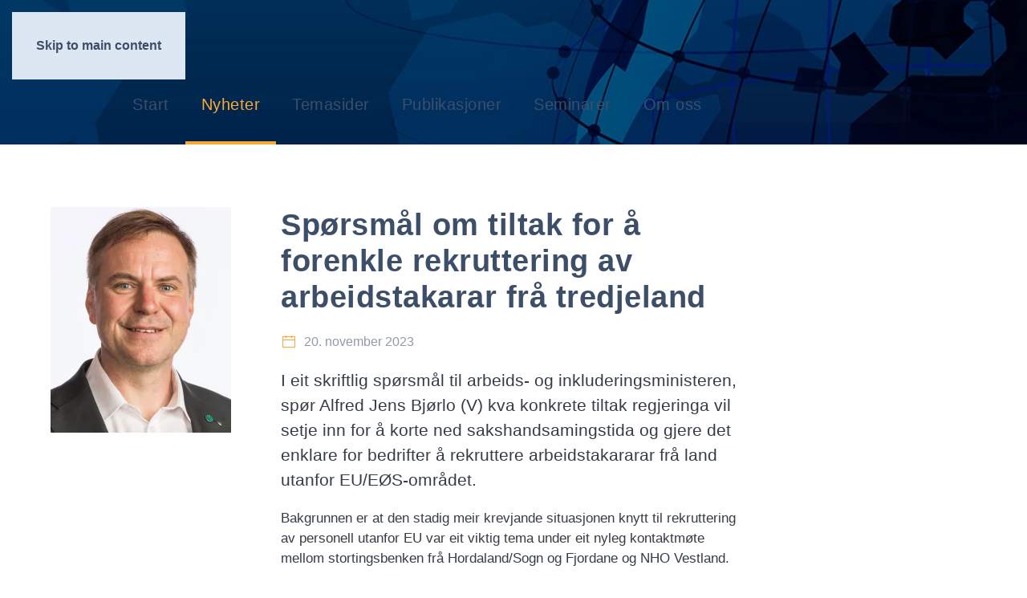

--- FILE ---
content_type: text/html; charset=utf-8
request_url: https://fafooestforum.no/nyheter/sporsmal-om-tiltak-for-a-forenkle-rekruttering-av-arbeidstakarar-fra-tredjeland
body_size: 51300
content:
<!DOCTYPE html>
<html lang="nb-no" dir="ltr">
    <head>
        <meta name="viewport" content="width=device-width, initial-scale=1">
        <link rel="icon" href="/images/logoer/Oestforum-grafikk/favicon-96-neg.png" sizes="any">
                <link rel="icon" href="/images/logoer/Oestforum-grafikk/Fafo-oestforum-ikon-bg.svg" type="image/svg+xml">
                <link rel="apple-touch-icon" href="/images/logoer/Oestforum-grafikk/apple-touch-icon-neg.svg">
        <meta charset="utf-8">
	<meta name="author" content="Fafo Østforum |  Johanne Stenseth Huseby">
	<meta name="description" content="I eit skriftleg spørsmål til arbeids- og inkluderingsministeren, spør Alfred Jens Bjørlo (V) kva konkrete tiltak regjeringa vil setje inn for å korte ned sakshandsamingstida og gjere det enklare for bedrifter å rekruttere arbeidstakararar frå land utanfor EU/EØS-området.">
	<meta name="generator" content="MYOB">
	<title>Spørsmål om tiltak for å forenkle rekruttering av arbeidstakarar frå tredjeland</title>
	<link href="https://fafooestforum.no/nyheter/sporsmal-om-tiltak-for-a-forenkle-rekruttering-av-arbeidstakarar-fra-tredjeland" rel="canonical">
	<link href="https://fafooestforum.no/component/finder/search?format=opensearch&amp;Itemid=101" rel="search" title="OpenSearch Østforum" type="application/opensearchdescription+xml">
<link href="/media/tabsaccordions/css/style.min.css?2028ca" rel="stylesheet">
	<link href="/media/tabsaccordions/css/theme-accent-lines.min.css?2028ca" rel="stylesheet">
	<link href="/media/vendor/joomla-custom-elements/css/joomla-alert.min.css?0.4.1" rel="stylesheet">
	<link href="/media/system/css/joomla-fontawesome.min.css?4.5.33" rel="preload" as="style" onload="this.onload=null;this.rel='stylesheet'">
	<link href="/templates/yootheme/css/theme.11.css?1765967301" rel="stylesheet">
	<link href="/templates/yootheme/css/custom.css?4.5.33" rel="stylesheet">
	<link href="/modules/mod_zoofilter/tmpl/default/style.css?ver=20251210" rel="stylesheet">
	<link href="/media/plg_system_jcepro/site/css/content.min.css?86aa0286b6232c4a5b58f892ce080277" rel="stylesheet">
	<style>.cloaked_email span:before { content: attr(data-ep-aa1c8); } .cloaked_email span:after { content: attr(data-ep-b05ba); } img.cloaked_email { display: inline-block !important; vertical-align: middle; border: 0; }</style>
<script src="/media/vendor/jquery/js/jquery.min.js?3.7.1"></script>
	<script src="/media/legacy/js/jquery-noconflict.min.js?504da4"></script>
	<script src="/media/tabsaccordions/js/script.min.js?2028ca" type="module"></script>
	<script type="application/json" class="joomla-script-options new">{"joomla.jtext":{"RLTA_BUTTON_SCROLL_LEFT":"Scroll buttons to the left","RLTA_BUTTON_SCROLL_RIGHT":"Scroll buttons to the right","JLIB_JS_AJAX_ERROR_OTHER":"Det oppstod en feil under henting av JSON-data: HTTP %s statuskode.","JLIB_JS_AJAX_ERROR_PARSE":"En analysefeil oppstod under behandlingen av følgende JSON-data:<br><code style=\"color:inherit;white-space:pre-wrap;padding:0;margin:0;border:0;background:inherit;\">%s<\/code>","ERROR":"Feil","MESSAGE":"Melding","NOTICE":"Merknad","WARNING":"Advarsel","JCLOSE":"Lukk","JOK":"OK","JOPEN":"Åpen"},"finder-search":{"url":"\/component\/finder\/?task=suggestions.suggest&amp;format=json&amp;tmpl=component&amp;Itemid=101"},"system.paths":{"root":"","rootFull":"https:\/\/fafooestforum.no\/","base":"","baseFull":"https:\/\/fafooestforum.no\/"},"csrf.token":"eaf4143d156204803a1fdedd2b2839cc"}</script>
	<script src="/media/system/js/core.min.js?a3d8f8"></script>
	<script src="/media/vendor/awesomplete/js/awesomplete.min.js?1.1.7" defer></script>
	<script src="/media/com_finder/js/finder.min.js?755761" type="module"></script>
	<script src="/media/system/js/messages.min.js?9a4811" type="module"></script>
	<script src="/templates/yootheme/vendor/assets/uikit/dist/js/uikit.min.js?4.5.33"></script>
	<script src="/templates/yootheme/vendor/assets/uikit/dist/js/uikit-icons-trek.min.js?4.5.33"></script>
	<script src="/templates/yootheme/js/theme.js?4.5.33"></script>
	<script src="/media/zoo/assets/js/responsive.js?ver=20251210"></script>
	<script src="/components/com_zoo/assets/js/default.js?ver=20251210"></script>
	<script src="/modules/mod_zoofilter/assets/js/modernizr.custom.js?ver=20251210"></script>
	<script src="/modules/mod_zoofilter/assets/js/jquery.placehold.min.js?ver=20251210"></script>
	<script src="/modules/mod_zoofilter/assets/js/check_required.min.js?ver=20251210"></script>
	<script src="/modules/mod_zoofilter/tmpl/default/script.min.js?ver=20251210"></script>
	<script src="/media/com_widgetkit/js/maps.js" defer></script>
	<script>rltaSettings = {"switchToAccordions":true,"switchBreakPoint":576,"buttonScrollSpeed":5,"addHashToUrls":true,"rememberActive":false,"wrapButtons":false,"switchBasedOn":"window","animations":"fade,slide","animationSpeed":7,"mode":"click","slideshowInterval":5000,"slideshowRestart":"1","slideshowRestartTimeout":10000,"scroll":"adaptive","scrollOnLinks":"adaptive","scrollOnUrls":"adaptive","scrollOffsetTop":20,"scrollOffsetBottom":20,"useWideScreenScrollOffsets":false,"scrollOffsetBreakPoint":576,"scrollOffsetTopWide":20,"scrollOffsetBottomWide":20}</script>
	<script>window.RegularLabs=window.RegularLabs||{};window.RegularLabs.EmailProtector=window.RegularLabs.EmailProtector||{unCloak:function(e,g){document.querySelectorAll("."+e).forEach(function(a){var f="",c="";a.className=a.className.replace(" "+e,"");a.querySelectorAll("span").forEach(function(d){for(name in d.dataset)0===name.indexOf("epA")&&(f+=d.dataset[name]),0===name.indexOf("epB")&&(c=d.dataset[name]+c)});if(c){var b=a.nextElementSibling;b&&"script"===b.tagName.toLowerCase()&&b.parentNode.removeChild(b);b=f+c;g?(a.parentNode.href="mailto:"+b,a.parentNode.removeChild(a)):a.innerHTML=b}})}};</script>
	<script>window.yootheme ||= {}; var $theme = yootheme.theme = {"i18n":{"close":{"label":"Close"},"totop":{"label":"Back to top"},"marker":{"label":"Open"},"navbarToggleIcon":{"label":"\u00c5pne meny"},"paginationPrevious":{"label":"Previous page"},"paginationNext":{"label":"Neste side"},"searchIcon":{"toggle":"Open Search","submit":"Submit Search"},"slider":{"next":"Next slide","previous":"Previous slide","slideX":"Slide %s","slideLabel":"%s of %s"},"slideshow":{"next":"Next slide","previous":"Previous slide","slideX":"Slide %s","slideLabel":"%s of %s"},"lightboxPanel":{"next":"Next slide","previous":"Previous slide","slideLabel":"%s of %s","close":"Close"}}};</script>
	<script>jQuery(function($) {
            $('.zx').closest('div').addClass('zx');
        });</script>
	<meta property="og:title" content="Spørsmål om tiltak for å forenkle rekruttering av arbeidstakarar frå tredjeland" />
	<meta property="og:description" content="I eit skriftlig spørsmål til arbeids- og inkluderingsministeren, spør Alfred Jens Bjørlo (V) kva konkrete tiltak regjeringa vil setje inn for å korte ned sakshandsamingstida og gjere det enklare for bedrifter å rekruttere arbeidstakararar frå land utanfor EU/EØS-området." />
	<meta property="og:image" content="https://fafooestforum.no/images/personer/alfred-jens-bjorlo.jpg" />
	<meta property="og:url" content="https://fafooestforum.no/nyheter/sporsmal-om-tiltak-for-a-forenkle-rekruttering-av-arbeidstakarar-fra-tredjeland" />

    </head>
    <body class="">

        <div class="uk-hidden-visually uk-notification uk-notification-top-left uk-width-auto">
            <div class="uk-notification-message">
                <a href="#tm-main" class="uk-link-reset">Skip to main content</a>
            </div>
        </div>

        
        
        <div class="tm-page">

                        


<header class="tm-header-mobile uk-hidden@m tm-header-overlay" uk-header uk-inverse="target: .uk-navbar-container; sel-active: .uk-navbar-transparent">


        <div uk-sticky show-on-up animation="uk-animation-slide-top" cls-active="uk-navbar-sticky" sel-target=".uk-navbar-container" cls-inactive="uk-navbar-transparent" tm-section-start>
    
        <div class="uk-navbar-container">

            <div class="uk-container uk-container-expand">
                <nav class="uk-navbar" uk-navbar="{&quot;align&quot;:&quot;center&quot;,&quot;container&quot;:&quot;.tm-header-mobile &gt; [uk-sticky]&quot;,&quot;boundary&quot;:&quot;.tm-header-mobile .uk-navbar-container&quot;,&quot;target-y&quot;:&quot;.tm-header-mobile .uk-navbar-container&quot;,&quot;dropbar&quot;:true,&quot;dropbar-anchor&quot;:&quot;.tm-header-mobile .uk-navbar-container&quot;,&quot;dropbar-transparent-mode&quot;:&quot;remove&quot;}">

                                        <div class="uk-navbar-left ">

                                                    <a href="https://fafooestforum.no/" aria-label="Gå hjem" class="uk-logo uk-navbar-item">
    <picture>
<source type="image/webp" srcset="/templates/yootheme/cache/fc/Fafo-oestforum_logo_2025_RGB-fcb6fc53.webp 427w, /templates/yootheme/cache/75/Fafo-oestforum_logo_2025_RGB-7594a3ea.webp 768w, /templates/yootheme/cache/d2/Fafo-oestforum_logo_2025_RGB-d26aeb9c.webp 853w, /templates/yootheme/cache/f2/Fafo-oestforum_logo_2025_RGB-f2f897d7.webp 854w" sizes="(min-width: 427px) 427px">
<img alt="Fafo Østforum" loading="eager" src="/templates/yootheme/cache/59/Fafo-oestforum_logo_2025_RGB-59b1383c.png" width="427" height="60">
</picture><picture>
<source type="image/webp" srcset="/templates/yootheme/cache/37/Fafo-oestforum_logo_2025_neg_RGB-3798cdf9.webp 427w, /templates/yootheme/cache/75/Fafo-oestforum_logo_2025_neg_RGB-755ac738.webp 768w, /templates/yootheme/cache/d2/Fafo-oestforum_logo_2025_neg_RGB-d2a48f4e.webp 853w, /templates/yootheme/cache/f2/Fafo-oestforum_logo_2025_neg_RGB-f236f305.webp 854w" sizes="(min-width: 427px) 427px">
<img class="uk-logo-inverse" alt="Fafo Østforum" loading="eager" src="/templates/yootheme/cache/0e/Fafo-oestforum_logo_2025_neg_RGB-0e411c91.png" width="427" height="60">
</picture></a>
                        
                        
                        
                    </div>
                    
                    
                                        <div class="uk-navbar-right">

                                                    
                        
                                                    <a uk-toggle href="#tm-dialog-mobile" class="uk-navbar-toggle">

        
        <div uk-navbar-toggle-icon></div>

        
    </a>
                        
                    </div>
                    
                </nav>
            </div>

        </div>

        </div>
    



        <div id="tm-dialog-mobile" uk-offcanvas="container: true; overlay: true" mode="slide">
        <div class="uk-offcanvas-bar uk-flex uk-flex-column">

                        <button class="uk-offcanvas-close uk-close-large" type="button" uk-close uk-toggle="cls: uk-close-large; mode: media; media: @s"></button>
            
                        <div class="uk-margin-auto-bottom">
                
<div class="uk-grid uk-child-width-1-1" uk-grid>    <div>
<div class="uk-panel _menu" id="module-110">

    
    
<ul class="uk-nav uk-nav-default">
    
	<li class="item-101"><a href="/">Start</a></li>
	<li class="item-125 uk-active"><a href="/nyheter">Nyheter</a></li>
	<li class="item-115"><a href="/temasider">Temasider</a></li>
	<li class="item-116"><a href="/publikasjoner">Publikasjoner</a></li>
	<li class="item-117"><a href="/seminarer">Seminarer</a></li>
	<li class="item-109"><a href="/om-oss">Om oss</a></li></ul>

</div>
</div>    <div>
<div class="uk-panel" id="module-tm-4">

    
    

    <form id="search-tm-4" action="/component/finder/search?Itemid=101" method="get" role="search" class="uk-search js-finder-searchform uk-search-default uk-width-1-1"><span uk-search-icon></span><input name="q" class="js-finder-search-query uk-search-input" placeholder="Søk" required aria-label="Søk" type="search"><input type="hidden" name="Itemid" value="101"></form>
    

</div>
</div></div>
            </div>
            
            
        </div>
    </div>
    
    
    

</header>




<header class="tm-header uk-visible@m tm-header-overlay" uk-header uk-inverse="target: .uk-navbar-container, .tm-headerbar; sel-active: .uk-navbar-transparent, .tm-headerbar">





        <div class="tm-headerbar tm-headerbar-top">
        <div class="uk-container uk-container-expand">
            <div class="uk-position-relative uk-flex uk-flex-center uk-flex-middle">

                
                                <a href="https://fafooestforum.no/" aria-label="Gå hjem" class="uk-logo">
    <picture>
<source type="image/webp" srcset="/templates/yootheme/cache/fc/Fafo-oestforum_logo_2025_RGB-fcb6fc53.webp 427w, /templates/yootheme/cache/75/Fafo-oestforum_logo_2025_RGB-7594a3ea.webp 768w, /templates/yootheme/cache/d2/Fafo-oestforum_logo_2025_RGB-d26aeb9c.webp 853w, /templates/yootheme/cache/f2/Fafo-oestforum_logo_2025_RGB-f2f897d7.webp 854w" sizes="(min-width: 427px) 427px">
<img alt="Fafo Østforum" loading="eager" src="/templates/yootheme/cache/59/Fafo-oestforum_logo_2025_RGB-59b1383c.png" width="427" height="60">
</picture><picture>
<source type="image/webp" srcset="/templates/yootheme/cache/37/Fafo-oestforum_logo_2025_neg_RGB-3798cdf9.webp 427w, /templates/yootheme/cache/75/Fafo-oestforum_logo_2025_neg_RGB-755ac738.webp 768w, /templates/yootheme/cache/d2/Fafo-oestforum_logo_2025_neg_RGB-d2a48f4e.webp 853w, /templates/yootheme/cache/f2/Fafo-oestforum_logo_2025_neg_RGB-f236f305.webp 854w" sizes="(min-width: 427px) 427px">
<img class="uk-logo-inverse" alt="Fafo Østforum" loading="eager" src="/templates/yootheme/cache/0e/Fafo-oestforum_logo_2025_neg_RGB-0e411c91.png" width="427" height="60">
</picture></a>
                
                
            </div>
        </div>
    </div>
    
    
                <div uk-sticky media="@m" show-on-up animation="uk-animation-slide-top" cls-active="uk-navbar-sticky" sel-target=".uk-navbar-container" cls-inactive="uk-navbar-transparent" tm-section-start>
        
            <div class="uk-navbar-container uk-navbar-primary">

                <div class="uk-container uk-container-expand">
                    <nav class="uk-navbar" uk-navbar="{&quot;align&quot;:&quot;center&quot;,&quot;container&quot;:&quot;.tm-header &gt; [uk-sticky]&quot;,&quot;boundary&quot;:&quot;.tm-header .uk-navbar-container&quot;,&quot;target-y&quot;:&quot;.tm-header .uk-navbar-container&quot;,&quot;dropbar&quot;:true,&quot;dropbar-anchor&quot;:&quot;.tm-header .uk-navbar-container&quot;,&quot;dropbar-transparent-mode&quot;:&quot;remove&quot;}">

                        <div class="uk-navbar-center">
                            
<ul class="uk-navbar-nav" id="module-1">
    
	<li class="item-101"><a href="/">Start</a></li>
	<li class="item-125 uk-active"><a href="/nyheter">Nyheter</a></li>
	<li class="item-115"><a href="/temasider">Temasider</a></li>
	<li class="item-116"><a href="/publikasjoner">Publikasjoner</a></li>
	<li class="item-117"><a href="/seminarer">Seminarer</a></li>
	<li class="item-109"><a href="/om-oss">Om oss</a></li></ul>

<div class="uk-navbar-item" id="module-tm-3">

    
    

    <form id="search-tm-3" action="/component/finder/search?Itemid=101" method="get" role="search" class="uk-search js-finder-searchform uk-search-navbar"><span uk-search-icon></span><input name="q" class="js-finder-search-query uk-search-input" placeholder="Søk" required aria-label="Søk" type="search"><input type="hidden" name="Itemid" value="101"></form>
    

</div>

                        </div>

                    </nav>
                </div>

            </div>

                </div>
        
    





</header>

            
            <div id="module-165" class="builder"><!-- Builder #module-165 -->
<div class="uk-section-secondary uk-preserve-color uk-light">
        <div data-src="/images/yootheme/Bakgrunn-europa-klode-ny-1000.png" data-sources="[{&quot;type&quot;:&quot;image\/webp&quot;,&quot;srcset&quot;:&quot;\/templates\/yootheme\/cache\/51\/Bakgrunn-europa-klode-ny-1000-5142ab95.webp 1000w&quot;,&quot;sizes&quot;:&quot;(max-aspect-ratio: 1000\/212) 472vh&quot;}]" uk-img class="uk-background-norepeat uk-background-cover uk-background-center-center uk-background-image@l uk-section uk-padding-remove-top uk-padding-remove-bottom">    
        
        
        
            
                                <div class="uk-container uk-container-expand">                
                    <div class="uk-grid tm-grid-expand uk-child-width-1-1 uk-grid-margin">
<div class="uk-width-1-1">
    
        
            
            
            
                
                    
                
            
        
    
</div></div>
                                </div>                
            
        
        </div>
    
</div></div>

            <main id="tm-main" >

                
                <div id="system-message-container" aria-live="polite"></div>

                <!-- Builder #template-9Yf11ZSW --><style class="uk-margin-remove-adjacent">#template-9Yf11ZSW\#0 .el-image{padding-right: 5px;}#nyhet-brodtekst .el-content{font-size: 17px;}#template-9Yf11ZSW\#1 .el-item > *{padding: 10px; background-color: #e0e8f4;}#template-9Yf11ZSW\#1 .el-title{color: #606060!important; font-size: 12px;}#template-9Yf11ZSW\#2{padding-top: 30px;}</style>
<div class="uk-section-default uk-section uk-section-large">
    
        
        
        
            
                                <div class="uk-container">                
                    <div class="uk-grid tm-grid-expand uk-child-width-1-1 uk-grid-margin">
<div class="uk-width-1-1">
    
        
            
            
            
                
                    
                
            
        
    
</div></div>
                                </div>                
            
        
    
</div>
<div class="uk-section-default uk-section">
    
        
        
        
            
                                <div class="uk-container">                
                    <div class="uk-grid tm-grid-expand uk-child-width-1-1 uk-grid-margin">
<div class="uk-width-1-1">
    
        
            
            
            
                
                    
                
            
        
    
</div></div>
                                </div>                
            
        
    
</div>
<div class="uk-section-default uk-section">
    
        
        
        
            
                                <div class="uk-container">                
                    <div class="uk-grid tm-grid-expand uk-child-width-1-1 uk-grid-margin">
<div class="uk-width-1-1">
    
        
            
            
            
                
                    
                
            
        
    
</div></div>
                                </div>                
            
        
    
</div>
<div id="template-9Yf11ZSW#2" class="uk-section-default uk-section">
    
        
        
                <div class="uk-position-relative">        
            
                                <div class="uk-container">                
                    <div class="uk-grid tm-grid-expand uk-grid-margin" uk-grid>
<div class="uk-width-1-4@m">
    
        
            
            
            
                
                    
<div class="uk-margin uk-text-center">
        <picture>
<source type="image/webp" srcset="/templates/yootheme/cache/6e/alfred-jens-bjorlo-6e88ea09.webp 225w, /templates/yootheme/cache/db/alfred-jens-bjorlo-dbc5a316.webp 450w" sizes="(min-width: 225px) 225px">
<img src="/templates/yootheme/cache/4b/alfred-jens-bjorlo-4bb64059.jpeg" width="225" height="281" class="el-image" alt loading="lazy">
</picture>    
    
</div><div class="uk-panel uk-margin">&nbsp;</div>
                
            
        
    
</div>
<div class="uk-width-1-2@m">
    
        
            
            
            
                
                    
<h1>        Spørsmål om tiltak for å forenkle rekruttering av arbeidstakarar frå tredjeland    </h1>
<div class="uk-margin uk-text-left" id="template-9Yf11ZSW#0">
    
    
        <span class="el-item"><span class="el-content uk-text-muted"><span class="el-image uk-text-primary" uk-icon="icon: calendar;"></span> <span class="uk-text-middle uk-margin-remove-last-child">20. november 2023</span></span></span>
    
    
</div><div class="uk-panel uk-text-large uk-margin"><p>I eit skriftlig spørsmål til arbeids- og inkluderingsministeren, spør Alfred Jens Bjørlo (V) kva konkrete tiltak regjeringa vil setje inn for å korte ned sakshandsamingstida og gjere det enklare for bedrifter å rekruttere arbeidstakararar frå land utanfor EU/EØS-området.</p></div>
<div class="uk-panel uk-margin-remove-first-child uk-margin" id="nyhet-brodtekst">
    
        
            
                
            
            
                                                
                
                    

        
        
        
    
        
        
                <div class="el-content uk-panel uk-text-large uk-margin-top"><p>Bakgrunnen er at den stadig meir krevjande situasjonen knytt til rekruttering av personell utanfor EU var eit viktig tema under eit nyleg kontaktmøte mellom stortingsbenken frå Hordaland/Sogn og Fjordane og NHO Vestland.</p>
<p>Bjørlo skriv at det til dømes i hotellnæringa er lang ventetid for å levere sakspapir til politiet, lang behandlingstid når politiet har sendt søknaden vidare til UDI, og ein lang prosess for at arbeidstakaren skal få opphaldsløyve.</p>
<p>Prosessen blir derfor uhaldbar for mange bedrifter, særleg innanfor sesongbaserte næringar som reiselivet.</p>
<p>Danmark har klart å effektivisere sitt system, slik at samla prosess ikkje tar meir enn 14 dagar. Prosessen er også raskare for sesongarbeidarar i det norske landbruket.</p></div>        
        
        

                
                
            
        
    
</div>
<div id="template-9Yf11ZSW#1" class="uk-margin-remove-vertical uk-text-left">
    
        <div class="uk-grid uk-child-width-auto uk-child-width-auto@m uk-flex-middle uk-grid-small uk-grid-match">                <div>
<div class="el-item uk-flex uk-flex-column">
        <a class="uk-flex-1 uk-panel uk-tile-muted uk-tile-hover uk-link-toggle" href="/nyheter">    
                <div class="uk-grid-column-small uk-grid-row-collapse uk-flex-middle" uk-grid>        
                        <div class="uk-width-auto@m">            
                                

    
                <span class="el-image" uk-icon="icon: social; width: 20; height: 20;"></span>        
        
    
                
                        </div>            
                        <div class="uk-width-expand uk-margin-remove-first-child">            
                
                
                    

        
                <h3 class="el-title uk-text-small uk-margin-top uk-margin-remove-bottom">                        Nyheter                    </h3>        
        
    
        
        
        
        
        

                
                
                        </div>            
                </div>        
        </a>    
</div></div>
                </div>
    
</div>
                
            
        
    
</div>
<div class="uk-grid-item-match uk-flex-bottom uk-width-1-4@m">
    
        
            
            
                        <div class="uk-panel uk-width-1-1">            
                
                    <div class="uk-panel uk-margin">&nbsp;</div>
<div id="nyhetskildeboks" class="uk-margin">
    
        <div class="uk-grid uk-child-width-1-1 uk-child-width-1-1@m uk-grid-match">                <div>
<div class="el-item uk-flex uk-flex-column">
        <a class="uk-flex-1 uk-panel uk-tile-secondary uk-tile-hover uk-padding-small uk-link-toggle" href="https://www.stortinget.no/no/Saker-og-publikasjoner/Sporsmal/Skriftlige-sporsmal-og-svar/Skriftlig-sporsmal/?qid=96527" target="_blank">    
                <div class="uk-grid-small" uk-grid>        
                        <div class="uk-width-auto@m">            
                                

    
                <span class="uk-text-primary el-image" uk-icon="icon: forward; width: 25; height: 25;"></span>        
        
    
                
                        </div>            
                        <div class="uk-width-expand uk-margin-remove-first-child">            
                
                
                    

                <div class="el-meta uk-text-meta uk-margin-small-top">Kilde: Stortinget</div>        
                <h3 class="el-title uk-h5 uk-margin-small-top uk-margin-remove-bottom">                        Skriftlig spørsmål fra Alfred Jens Bjørlo (V) til arbeids- og inkluderingsministeren                    </h3>        
        
    
        
        
                <div class="el-content uk-panel uk-text-meta uk-margin-small-top">20. november 2023</div>        
        
        

                
                
                        </div>            
                </div>        
        </a>    
</div></div>
                </div>
    
</div>
                
                        </div>            
        
    
</div></div>
                                </div>                
            
                    <div class="tm-section-title uk-position-center-left uk-position-medium uk-text-nowrap uk-visible@xl">                <div class="tm-rotate-180">Nyhet</div>
            </div>        </div>
        
    
</div>
<div class="uk-section-default uk-section">
    
        
        
        
            
                                <div class="uk-container">                
                    <div class="uk-grid tm-grid-expand uk-child-width-1-1 uk-grid-margin">
<div class="uk-width-1-1">
    
        
            
            
            
                
                    
                
            
        
    
</div></div>
                                </div>                
            
        
    
</div>
<div class="uk-section-default uk-section">
    
        
        
        
            
                                <div class="uk-container">                
                    <div class="uk-grid tm-grid-expand uk-child-width-1-1 uk-grid-margin">
<div class="uk-width-1-1">
    
        
            
            
            
                
                    <hr>
                
            
        
    
</div></div>
                                </div>                
            
        
    
</div>
<div class="uk-section-default uk-section" uk-scrollspy="target: [uk-scrollspy-class]; cls: uk-animation-slide-bottom-medium; delay: false;">
    
        
        
                <div class="uk-position-relative">        
            
                                <div class="uk-container">                
                    <div class="uk-grid tm-grid-expand uk-child-width-1-1 uk-margin">
<div class="uk-grid-item-match uk-width-1-1">
        <div class="uk-tile-muted uk-tile  uk-tile-xsmall">    
        
            
            
            
                
                    
<h1 class="uk-h2 uk-heading-divider uk-text-center" uk-scrollspy-class>        Relaterte nyheter    </h1>
<div class="nyhetsrel-tittel uk-margin-remove-top">
    
        <div class="uk-grid uk-child-width-1-1 uk-child-width-1-2@s uk-child-width-1-3@m uk-flex-center uk-flex-middle uk-grid-collapse uk-grid-match" uk-grid>                <div>
<div class="el-item uk-flex uk-flex-column" uk-scrollspy-class>
        <a class="uk-flex-1 uk-card uk-card-hover uk-card-small uk-card-body uk-link-toggle" href="/nyheter/hvordan-redusere-saksbehandlingstiden-for-soknader-om-arbeidstillatelse-for-tredjelandsborgere">    
                <div class="uk-grid-column-small" uk-grid>        
                        <div class="uk-width-auto@m">            
                                

    
                <picture>
<source type="image/webp" srcset="/templates/yootheme/cache/7a/Stortinget-politikk-CB-2446558-7ac927ac.webp 50w, /templates/yootheme/cache/b1/Stortinget-politikk-CB-2446558-b1e4e6c3.webp 100w" sizes="(min-width: 50px) 50px">
<img src="/templates/yootheme/cache/eb/Stortinget-politikk-CB-2446558-eb5a74a4.jpeg" width="50" height="50" alt loading="lazy" class="el-image">
</picture>        
        
    
                
                        </div>            
                        <div class="uk-width-expand uk-margin-remove-first-child">            
                
                
                    

                <div class="el-meta uk-text-meta uk-text-muted uk-margin-top">Nyhet</div>        
                <h3 class="el-title uk-h4 uk-margin-remove-top uk-margin-remove-bottom">                        Hvordan redusere saksbehandlingstiden for søknader om arbeidstillatelse for tredjelandsborgere?                    </h3>        
        
    
        
        
                <div class="el-content uk-panel uk-text-meta uk-margin-small-top">14. juni 2022</div>        
        
        

                
                
                        </div>            
                </div>        
        </a>    
</div></div>
                <div>
<div class="el-item uk-flex uk-flex-column" uk-scrollspy-class>
        <a class="uk-flex-1 uk-card uk-card-hover uk-card-small uk-card-body uk-link-toggle" href="/nyheter/lang-ventetid-for-britiske-arbeidsinnvandrere-ma-hente-ingeniorer-i-asia">    
                <div class="uk-grid-column-small" uk-grid>        
                        <div class="uk-width-auto@m">            
                                

    
                <picture>
<source type="image/webp" srcset="/templates/yootheme/cache/c7/brexit-COLOURBOX20058109-c725d1c5.webp 50w, /templates/yootheme/cache/86/brexit-COLOURBOX20058109-8667d06d.webp 100w" sizes="(min-width: 50px) 50px">
<img src="/templates/yootheme/cache/b6/brexit-COLOURBOX20058109-b6540765.jpeg" width="50" height="50" alt loading="lazy" class="el-image">
</picture>        
        
    
                
                        </div>            
                        <div class="uk-width-expand uk-margin-remove-first-child">            
                
                
                    

                <div class="el-meta uk-text-meta uk-text-muted uk-margin-top">Nyhet</div>        
                <h3 class="el-title uk-h4 uk-margin-remove-top uk-margin-remove-bottom">                        Lang ventetid for britiske arbeidsinnvandrere. Må hente ingeniører i Asia                    </h3>        
        
    
        
        
                <div class="el-content uk-panel uk-text-meta uk-margin-small-top">20. juni 2022</div>        
        
        

                
                
                        </div>            
                </div>        
        </a>    
</div></div>
                <div>
<div class="el-item uk-flex uk-flex-column" uk-scrollspy-class>
        <a class="uk-flex-1 uk-card uk-card-hover uk-card-small uk-card-body uk-link-toggle" href="/nyheter/reiselivet-skrik-etter-kvalifisert-arbeidskraft">    
                <div class="uk-grid-column-small" uk-grid>        
                        <div class="uk-width-auto@m">            
                                

    
                <picture>
<source type="image/webp" srcset="/templates/yootheme/cache/38/hotell-og-restaurant2-38676c44.webp 50w, /templates/yootheme/cache/c6/hotell-og-restaurant2-c64d4591.webp 100w" sizes="(min-width: 50px) 50px">
<img src="/templates/yootheme/cache/e6/hotell-og-restaurant2-e6ce0d11.jpeg" width="50" height="50" alt loading="lazy" class="el-image">
</picture>        
        
    
                
                        </div>            
                        <div class="uk-width-expand uk-margin-remove-first-child">            
                
                
                    

                <div class="el-meta uk-text-meta uk-text-muted uk-margin-top">Nyhet</div>        
                <h3 class="el-title uk-h4 uk-margin-remove-top uk-margin-remove-bottom">                        Reiselivet skrik etter kvalifisert arbeidskraft                    </h3>        
        
    
        
        
                <div class="el-content uk-panel uk-text-meta uk-margin-small-top">22. juni 2022</div>        
        
        

                
                
                        </div>            
                </div>        
        </a>    
</div></div>
                <div>
<div class="el-item uk-flex uk-flex-column" uk-scrollspy-class>
        <a class="uk-flex-1 uk-card uk-card-hover uk-card-small uk-card-body uk-link-toggle" href="/nyheter/fornoyd-med-forslag-om-styrket-saksbehandlingskapasitet-i-udi">    
                <div class="uk-grid-column-small" uk-grid>        
                        <div class="uk-width-auto@m">            
                                

    
                <picture>
<source type="image/webp" srcset="/templates/yootheme/cache/5b/nho-reiseliv-5be28f01.webp 50w, /templates/yootheme/cache/a5/nho-reiseliv-a5222213.webp 100w" sizes="(min-width: 50px) 50px">
<img src="/templates/yootheme/cache/c6/nho-reiseliv-c68ae013.jpeg" width="50" height="50" alt loading="lazy" class="el-image">
</picture>        
        
    
                
                        </div>            
                        <div class="uk-width-expand uk-margin-remove-first-child">            
                
                
                    

                <div class="el-meta uk-text-meta uk-text-muted uk-margin-top">Nyhet</div>        
                <h3 class="el-title uk-h4 uk-margin-remove-top uk-margin-remove-bottom">                        Fornøyd med forslag om styrket saksbehandlingskapasitet i UDI                    </h3>        
        
    
        
        
                <div class="el-content uk-panel uk-text-meta uk-margin-small-top">11. mai 2023</div>        
        
        

                
                
                        </div>            
                </div>        
        </a>    
</div></div>
                <div>
<div class="el-item uk-flex uk-flex-column" uk-scrollspy-class>
        <a class="uk-flex-1 uk-card uk-card-hover uk-card-small uk-card-body uk-link-toggle" href="/nyheter/udi-har-redusert-behandlingstiden-for-arbeidsinnvandrere-kraftig">    
                <div class="uk-grid-column-small" uk-grid>        
                        <div class="uk-width-auto@m">            
                                

    
                <picture>
<source type="image/webp" srcset="/templates/yootheme/cache/58/logo_udi_2015-58d02b5b.webp 50w, /templates/yootheme/cache/6c/logo_udi_2015-6ccbe7dd.webp 69w" sizes="(min-width: 50px) 50px">
<img src="/templates/yootheme/cache/66/logo_udi_2015-660ceedb.jpeg" width="50" height="50" alt loading="lazy" class="el-image">
</picture>        
        
    
                
                        </div>            
                        <div class="uk-width-expand uk-margin-remove-first-child">            
                
                
                    

                <div class="el-meta uk-text-meta uk-text-muted uk-margin-top">Nyhet</div>        
                <h3 class="el-title uk-h4 uk-margin-remove-top uk-margin-remove-bottom">                        UDI: Har redusert behandlingstiden for arbeidsinnvandrere kraftig                    </h3>        
        
    
        
        
                <div class="el-content uk-panel uk-text-meta uk-margin-small-top">15. februar 2024</div>        
        
        

                
                
                        </div>            
                </div>        
        </a>    
</div></div>
                </div>
    
</div>
                
            
        
        </div>    
</div></div>
                                </div>                
            
                    <div class="tm-section-title uk-position-center-left uk-position-medium uk-text-nowrap uk-visible@m">                <div class="tm-rotate-180">Mer om tema</div>
            </div>        </div>
        
    
</div>
<div class="uk-section-default uk-section">
    
        
        
        
            
                                <div class="uk-container">                
                    <div class="uk-grid tm-grid-expand uk-grid-margin" uk-grid>
<div class="uk-width-1-2@s uk-width-1-4@m">
    
        
            
            
            
                
                    
                
            
        
    
</div>
<div class="uk-width-1-2@s uk-width-1-4@m">
    
        
            
            
            
                
                    
<div class="uk-panel uk-text-center">
    
    <!-- START: Tabs & Accordions --><div data-rlta-element="container" data-rlta-state="initial" data-rlta-id="1" data-rlta-type="accordions" data-rlta-title-tag="h3" data-rlta-orientation="vertical" data-rlta-wrap-buttons="false" data-rlta-remember-active="false" data-rlta-dynamic-heights="true" data-rlta-theme="accent-lines" data-rlta-color-panels="true" data-rlta-positioning="top" data-rlta-alignment="justify" data-rlta-has-button-scroller="false">
<div id="rlta-sok-i-nyheter" role="button" aria-controls="rlta-panel-sok-i-nyheter" aria-expanded="false" tabindex="0" data-rlta-alias="sok-i-nyheter" data-rlta-element="button" data-rlta-state="closed" data-rlta-color="yellow">
    <h3 data-rlta-element="heading">
    Søk i nyheter</h3>
</div>
<div id="rlta-panel-sok-i-nyheter" aria-labelledby="rlta-sok-i-nyheter" tabindex="-1" hidden="true" data-rlta-element="panel" data-rlta-state="closed" data-rlta-color="yellow">
    <div data-rlta-element="panel-content">

<div class="zoo-filter form-wrapper" id="mod-zoofilter-161">
    <form class="style" action="/nyheter?item_id=8222" method="get" id="zoo-filter-form-161" name="zoo-filter-form-161">

        <div class="form-inner">

            
<div class="form-elements">
    <div class="form-element-row textareapro textareapro-0"><label for="0_5ec5a5b0-6bab-4ae0-aae7-74f24f9bdcd2"><h5>Søk i artikkelteksten:</h5></label><input type="text" class="uk-input" id="0_5ec5a5b0-6bab-4ae0-aae7-74f24f9bdcd2" name="elements[5ec5a5b0-6bab-4ae0-aae7-74f24f9bdcd2]" value="" placeholder="<p>Tekst...</p>" /></div>
<div class="form-element-row datepro datepro-0"><label for="1_4f05d539-191b-49b9-bca8-ecc7116c355c"><h5>Velg fra dato – til dato</h5></label><div class="field"><span class="field-label"><p>Fra dato: </p></span><input type="date" name="elements[4f05d539-191b-49b9-bca8-ecc7116c355c][from]" id="elements[4f05d539-191b-49b9-bca8-ecc7116c355c][from]value" value=""></div><div class="field"><span class="field-label"><p>Til dato: </p></span><input type="date" name="elements[4f05d539-191b-49b9-bca8-ecc7116c355c][to]" id="elements[4f05d539-191b-49b9-bca8-ecc7116c355c][to]value" value=""></div></div></div>

            <input type="hidden" name="option" value="com_zoo" />
            <input type="hidden" name="task" value="search" />
            <input type="hidden" name="controller" value="zoofilter" />
            <input type="hidden" name="type" value="nyheter" />
            <input type="hidden" name="app_id" value="1" />
            <input type="hidden" name="show_title" value="0" />
            <input type="hidden" name="show_ordering" value="0" />
            <input type="hidden" name="show_permalink" value="0" />
            <input type="hidden" name="redirect_if_one" value="0" />
            <input type="hidden" name="columns" value="2" />
            <input type="hidden" name="page_title" value="Søkeresultater:" />
            <!-- Item Layout -->
            <!-- the layout value is overiden by ZOO when displaying category view.
                 As a workaround and future prevention the value it's wrapped but both will be checked. -->
            <input type="hidden" name="layout" value="default" />
            <input type="hidden" name="zoofilter[item_layout]" value="default" />
            <!-- Item Layout END -->
            <input type="hidden" name="elayout" value="default" />
            <input type="hidden" name="ordering_layout" value="default" />
            <input type="hidden" name="type" value="nyheter" />
            <input type="hidden" name="module_id" value="161" />

            <input type="hidden" name="Itemid" value="125" />
            <input type="hidden" name="items_per_page" value="12" />
            <input type="hidden" name="search_limit" value="1000" />

                        <button type="submit" class="button">Search</button>
                        
            <div class="clearfix"></div>

        </div>

    </form>

    <script type="text/javascript">
        jQuery(document).ready(function(){
            Modernizr.on(Modernizr.input.required, function() {
                init("Required fields should not be empty.");
            });
            jQuery('#mod-zoofilter-161').ZOOfilterSearchDefault({button: '.zfac-clear', ajax: 0, submit: 1})
        });
    </script>
</div>
</div>
</div>
</div>
<!-- END: Tabs & Accordions -->
</div>
                
            
        
    
</div>
<div class="uk-width-1-2@s uk-width-1-4@m">
    
        
            
            
            
                
                    
                
            
        
    
</div></div>
                                </div>                
            
        
    
</div>
<div class="uk-section-default uk-section">
    
        
        
        
            
                                <div class="uk-container">                
                    <div class="uk-grid tm-grid-expand uk-child-width-1-1 uk-grid-margin">
<div class="uk-width-1-1">
    
        
            
            
            
                
                    
                
            
        
    
</div></div>
                                </div>                
            
        
    
</div>
<div class="uk-section-default uk-section">
    
        
        
        
            
                                <div class="uk-container">                
                    <div class="uk-grid tm-grid-expand uk-child-width-1-1 uk-grid-margin">
<div class="uk-width-1-1">
    
        
            
            
            
                
                    
                
            
        
    
</div></div>
                                </div>                
            
        
    
</div>
<div class="uk-section-default uk-section">
    
        
        
        
            
                                <div class="uk-container">                
                    <div class="uk-grid tm-grid-expand uk-child-width-1-1 uk-grid-margin">
<div class="uk-width-1-1">
    
        
            
            
            
                
                    
                
            
        
    
</div></div>
                                </div>                
            
        
    
</div>

                
            </main>

            

                        <footer>
                <!-- Builder #footer --><style class="uk-margin-remove-adjacent">#footer\#0{background-color: rgb(250, 169, 55);}#footer\#1 .el-content{padding: 5px 0;}#footer\#2 p{font-size: 12px;}#footer\#2 h3{font-size: 16px;}#footer\#3{background-color: rgb(250, 169, 55);}</style>
<div id="footer#0" class="uk-section-primary uk-section uk-section-small uk-padding-remove-bottom">
    
        
        
        
            
                                <div class="uk-container uk-container-expand">                
                    <div class="uk-grid tm-grid-expand uk-grid-small uk-child-width-1-1 uk-margin-remove-vertical">
<div class="uk-width-1-1">
    
        
            
            
            
                
                    
                
            
        
    
</div></div>
                                </div>                
            
        
    
</div>
<div id="footer#2" class="uk-section-secondary uk-section uk-section-small uk-padding-remove-top">
    
        
        
        
            
                                <div class="uk-container uk-container-expand">                
                    <div class="uk-margin-remove-vertical uk-container uk-container-expand"><div class="uk-grid tm-grid-expand uk-grid-column-collapse uk-grid-row-small" uk-grid>
<div class="uk-grid-item-match uk-width-1-3@s">
        <div class="uk-tile-secondary uk-tile uk-flex uk-flex-middle">    
        
            
            
                        <div class="uk-panel uk-width-1-1">            
                
                    
<div class="uk-panel uk-margin-remove-first-child uk-margin uk-text-center">
    
        
            
                
            
            
                                                
                
                    

        
                <h3 class="el-title uk-margin-top uk-margin-remove-bottom">                        Besøk oss                    </h3>        
        
    
        
        
                <div class="el-content uk-panel uk-margin-top"><p>Borggata 2B,<br />Grønland, Oslo.</p>
<p><a href="https://www.openstreetmap.org/way/111376999#map=17/59.911164/10.769702" target="_blank" rel="noopener noreferrer">Kart</a></p></div>        
        
        

                
                
            
        
    
</div>
                
                        </div>            
        
        </div>    
</div>
<div class="uk-grid-item-match uk-width-1-3@s">
        <div class="uk-tile-secondary uk-tile  uk-tile-small uk-flex uk-flex-middle">    
        
            
            
                        <div class="uk-panel uk-width-1-1">            
                
                    
<div class="uk-panel uk-margin-remove-first-child uk-margin uk-text-center">
    
        
            
                
            
            
                                                
                
                    

        
                <h3 class="el-title uk-margin-top uk-margin-remove-bottom">                        Fafo Østforum                    </h3>        
        
    
        
        
                <div class="el-content uk-panel uk-text-lead uk-margin-top"><p>Prosjektleder og web-redaktør: <br /><!-- This email address is being protected from spambots. --><a href="javascript:/* This email address is being protected from spambots.*/">Anne Mette Ødegård<span class="cloaked_email ep_bad033a0" style="display:none;"><span data-ep-b05ba="&#111;" data-ep-aa1c8="&#97;nne&#46;"><span data-ep-b05ba="&#97;fo.&#110;" data-ep-aa1c8="&#109;&#101;&#116;&#116;&#101;"><span data-ep-aa1c8=".&#111;d&#101;&#103;" data-ep-b05ba="&#97;rd&#64;f"></span></span></span></span></a><script>RegularLabs.EmailProtector.unCloak("ep_bad033a0", true);</script></p>
<p>Prosjektmedarbeidere:<br /><a href="https://fafo.no/ansatte/johanne-stenseth-huseby" target="_blank" rel="noopener">Johanne Stenseth Huseby</a>, <a href="https://fafo.no/ansatte/kristin-jesnes" target="_blank" rel="noopener">Kristin Jesnes</a> og <a href="https://www.fafo.no/index.php?option=com_zoo&amp;task=item&amp;item_id=4677&amp;category_id=128&amp;Itemid=638&amp;lang=nb" target="_blank" rel="noopener noreferrer">Tina Østberg</a>.</p>
<p>Kontakt redaksjonen: <!-- This email address is being protected from spambots. --><a href="javascript:/* This email address is being protected from spambots.*/">Epost<span class="cloaked_email ep_c2db9d75" style="display:none;"><span data-ep-aa1c8="&#111;&#101;s" data-ep-b05ba="&#110;o"><span data-ep-b05ba="f&#111;&#46;" data-ep-aa1c8="t&#102;&#111;"><span data-ep-aa1c8="r&#117;&#109;" data-ep-b05ba="&#64;&#102;&#97;"></span></span></span></span></a><script>RegularLabs.EmailProtector.unCloak("ep_c2db9d75", true);</script></p></div>        
        
        

                
                
            
        
    
</div>
                
                        </div>            
        
        </div>    
</div>
<div class="uk-grid-item-match uk-width-1-3@s">
        <div class="uk-tile-secondary uk-tile  uk-tile-small uk-flex uk-flex-middle">    
        
            
            
                        <div class="uk-panel uk-width-1-1">            
                
                    
<div class="uk-panel uk-margin-remove-first-child uk-margin uk-text-center">
    
        
            
                
            
            
                                                
                
                    

        
        
        
    
        
        
                <div class="el-content uk-panel uk-margin-top"><div class="aligncenter" style="margin-top: 30px;"><a href="https://www.fafo.no"><img src="/images/logoer/Fafo_logo_neg_RGB.png" width="120" height="41" alt="Forskningsstiftelsen Fafo" /></a>
<p>Postboks 2947 Tøyen, 0608 Oslo<br />Telefon: 22 08 86 00<a href="http://www.fafo.no"><br /></a>Daglig leder: <a href="/index.php/ansatte/fafos-ledelse/hanne-cecilie-kavli">Hanne C. Kavli</a></p>
</div></div>        
        
        

                
                
            
        
    
</div>
                
                        </div>            
        
        </div>    
</div></div></div><div class="uk-grid tm-grid-expand uk-grid-collapse uk-child-width-1-1">
<div class="uk-width-1-1">
    
        
            
            
            
                
                    <hr>
<div class="uk-panel uk-margin-remove-first-child uk-margin-remove-vertical uk-text-center" id="footer#1">
    
        
            
                
            
            
                                                
                
                    

        
        
        
    
        
        
                <div class="el-content uk-panel uk-text-meta uk-margin-top"><p>Copyright © 2026 fafooestforum.no | Design: Alf Tore Bergsli | Programmering: <a href="http://www.obratlie.no" target="_blank" rel="noopener noreferrer">Ørnulf Bratlie</a></p></div>        
        
        

                
                
            
        
    
</div>
                
            
        
    
</div></div>
                                </div>                
            
        
    
</div>
<div id="footer#3" class="uk-section-primary uk-section uk-section-small uk-padding-remove-bottom">
    
        
        
        
            
                                <div class="uk-container uk-container-expand">                
                    <div class="uk-grid tm-grid-expand uk-grid-small uk-child-width-1-1 uk-margin-remove-vertical">
<div class="uk-width-1-1">
    
        
            
            
            
                
                    
                
            
        
    
</div></div>
                                </div>                
            
        
    
</div>            </footer>
            
        </div>

        
        

    </body>
</html>
